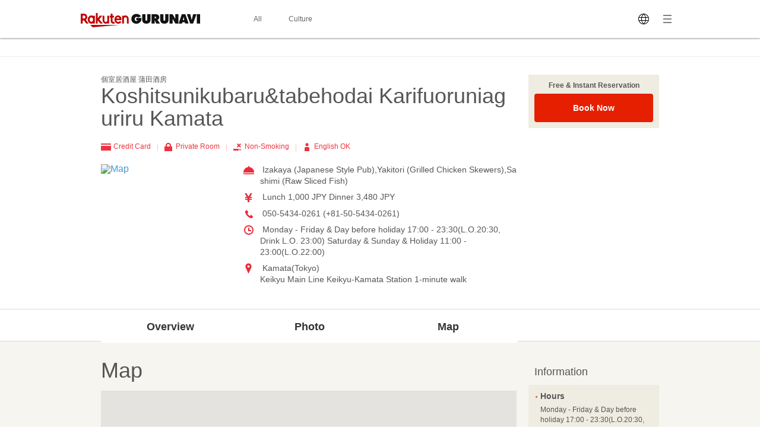

--- FILE ---
content_type: text/html; charset=UTF-8
request_url: https://gurunavi.com/en/ghgx501/mp/rst/
body_size: 45689
content:
<!DOCTYPE html>
<html lang="en">
<head>
<meta charset="UTF-8" />

<title>Koshitsunikubaru&amp;tabehodai Karifuoruniaguriru Kamata  Map/Coupon (Kamata/Izakaya (Japanese Style Pub)) - Rakuten GURUNAVI Restaurant Guide</title>
<meta name="description" content="Here are the map and the coupons for Koshitsunikubaru&amp;tabehodai Karifuoruniaguriru Kamata  (Tokyo/Keikyu Main Line Keikyu-Kamata Station, Izakaya (Japanese Style Pub)). Rakuten GURUNAVI offers all the information you need including detailed menu, map, and coupons for Koshitsunikubaru&amp;tabehodai Karifuoruniaguriru Kamata . ">
<meta name="keyword" content="Keikyu Main Line Keikyu-Kamata Station, Tokyo, Kamata, Izakaya (Japanese Style Pub), map, coupon, Rakuten GURUNAVI">
<meta property="og:title" content="Koshitsunikubaru&amp;tabehodai Karifuoruniaguriru Kamata  Map/Coupon (Kamata/Izakaya (Japanese Style Pub)) - Rakuten GURUNAVI Restaurant Guide" />
<meta property="og:description" content="Here are the map and the coupons for Koshitsunikubaru&amp;tabehodai Karifuoruniaguriru Kamata  (Tokyo/Keikyu Main Line Keikyu-Kamata Station, Izakaya (Japanese Style Pub)). Rakuten GURUNAVI offers all the information you need including detailed menu, map, and coupons for Koshitsunikubaru&amp;tabehodai Karifuoruniaguriru Kamata . " />
<meta property="og:type" content="restaurant" />
<meta property="og:url" content="https://gurunavi.com/en/ghgx501/mp/rst/" />
<meta property="og:image" content="https://gurunavi.com/imgs/og.png" />
<meta property="og:site_name" content="Rakuten GURUNAVI Japan Restaurant Guide" />
<meta property="fb:app_id" content="168561796539630" />
<meta name="twitter:card" content="summary" />
<meta name="twitter:site" content="@Gurunavi_Global" />
<link rel="apple-touch-icon" href="https://gurunavi.com/img/sp/webclip.png">
<link rel="apple-touch-icon-precomposed" href="https://gurunavi.com/img/sp/webclip.png"/>
    <link rel="canonical" href="https://gurunavi.com/en/ghgx501/mp/rst/" />
<link rel="alternate" href="https://gurunavi.com/en/ghgx501/mp/rst/" hreflang="en" />
<link rel="alternate" href="https://gurunavi.com/zh-hans/ghgx501/mp/rst/" hreflang="zh-Hans" />
<link rel="alternate" href="https://gurunavi.com/zh-hant/ghgx501/mp/rst/" hreflang="zh-Hant" />
<link rel="alternate" href="https://gurunavi.com/ko/ghgx501/mp/rst/" hreflang="ko" />
<link rel="alternate" href="https://gurunavi.com/ja/ghgx501/mp/rst/" hreflang="ja" />
<link rel="stylesheet" type="text/css" href="/css/en.css?rev=1711587273">
<link rel="stylesheet" type="text/css" href="/css/lang2017stat-common-1.0.0.css?rev=1760404488">
<script src="//site.gnavi.co.jp/analysis/gtm_nt.js" async></script>


</head>

<body id="iMap" data-r='{"sid":"ghgx501","gx":"gx010"}' >


    <div class="lang2017stat-block lang2017stat l-header is-pc">
        <div class="lang2017stat-block _2-jSZ U79UA _1ld8C KJGvl">
            <div class="lang2017stat-block RJw-x pVSHK_0">
                <div class="lang2017stat-block _1GDSv _21ItP" style="background-color:#fafafa;">
                    <div class="lang2017stat-block _2ml4u _21ItP" style="background-color:#e40101;"></div>
                </div>
            </div>
            <div class="lang2017stat-block _1yU5z">
                <div class="lang2017stat-block du-fy _3jUNf">
                    <div class="lang2017stat-block _1Wktu _3_x4s">
                        <a href="/" class="lang2017stat-block _11sZx logo">
                            <svg preserveAspectRatio="xMidYMid slice" width="201" height="24" fill="#121212">
                                <use xmlns:xlink="http://www.w3.org/1999/xlink" xlink:href="#logo"></use>
                            </svg>
                        </a>
                    </div>
                    <div class="lang2017stat-block _1Wktu _1Hin6">
                        <div class="lang2017stat-block _3HIno _3uMvD">
                            <div class="lang2017stat-block _2UDU1">
                                <a href="/en/all" class="lang2017stat-block pQDw5 YiIHb">
                                    <div class="lang2017stat-block">All</div>
                                </a>
                                <a href="/en/japanfoodie/" class="lang2017stat-block pQDw5 YiIHb">
                                    <div class="lang2017stat-block">Culture</div>
                                </a>
                            </div>
                        </div>
                    </div>
                    <div class="lang2017stat-block _1Wktu _1ppap _1RivG">
                        <div class="lang2017stat-block _9cAZ1 _11sZx" id="js-lang2017stat-hamburger">
                            <svg viewBox="0 0 24 24" preserveAspectRatio="xMidYMid slice" width="24" height="24" fill="$css.config.colorAccent">
                                <use xmlns:xlink="http://www.w3.org/1999/xlink" xlink:href="#menu"></use>
                            </svg>
                        </div>
                        <div class="lang2017stat-block _11sZx">
                            <div class="pulldown v">
                                <div class="lang2017stat-block _5CL-C _1lX6z JhXSU _3bVlx GcrKK b1VIM _2ctCf"></div>
                                <div class="lang2017stat-block _9cAZ1">
                                    <svg viewBox="0 0 24 24" preserveAspectRatio="xMidYMid slice" width="24" height="24" fill="$css.config.colorAccent">
                                        <use xmlns:xlink="http://www.w3.org/1999/xlink" xlink:href="#language"></use>
                                    </svg>
                                </div>
                                <select class="_3Wu74" id="js-lang2017stat-language">
                                                                        <option value="en" selected>English</option>
                                                                        <option value="zh-hans">简体中文</option>
                                                                        <option value="zh-hant">繁體中文</option>
                                                                        <option value="ko">한국어</option>
                                                                        <option value="ja">日本語</option>
                                                                    </select>
                            </div>
                        </div>
                    </div>
                </div>
            </div>
        </div>
    </div>

    <div class="lang2017stat-block gwexm lang2017stat l-menu" id="js-lang2017stat-menu">
        <div class="lang2017stat-block _5CL-C _1lX6z JhXSU _3bVlx v GcrKK b1VIM jehNx" id="js-lang2017stat-menuBg"></div>
        <div class="lang2017stat-block _2-jSZ _2VBan -Pb5g _3bVlx v GcrKK _29Opd">
            <div class="lang2017stat-block">
                <div class="lang2017stat-block du-fy _1wUpv">
                    <div class="lang2017stat-block _1Wktu" dir="center"></div>
                    <div class="lang2017stat-block _1Wktu" dir="right">
                        <div class="lang2017stat-block _9cAZ1 _11sZx _31HNG" id="js-lang2017stat-menuClose">
                            <svg viewBox="0 0 24 24" preserveAspectRatio="xMidYMid slice" width="24" height="24" fill="#e40101">
                                <use xmlns:xlink="http://www.w3.org/1999/xlink" xlink:href="#close"></use>
                            </svg>
                        </div>
                    </div>
                </div>
                <div class="lang2017stat-block">
                    <a class="lang2017stat-block _2ay4B" href="https://corporate.gnavi.co.jp/en/profile/" target="_blank" rel="noopener noreferrer">About Us</a>
                    <a class="lang2017stat-block _2ay4B" href="/en/site/about/">What's Rakuten GURUNAVI</a>
                    <a class="lang2017stat-block _2ay4B" href="https://gurunavi.com/en/site/faq/" rel="noopener noreferrer">FAQs</a>
                    <a class="lang2017stat-block _2ay4B" href="https://corporate.gnavi.co.jp/en/policy/" target="_blank" rel="noopener noreferrer">Privacy Policy</a>
                </div>
            </div>
        </div>
    </div>

    <div class="breadcrumb">
        <div class="container">
            <ol class="breadcrumb-list horizontal-item">
            </ol>
        </div>
    </div>
    <link rel="stylesheet" href="/css/lang_gcom_fe_style.css?rev=1759199957">

<input type="hidden" id="js-lang-rsv-common__data-util" value="%7B%22baseApiUrl%22%3A%22https%3A%5C%2F%5C%2Fapi.gurunavi.com%5C%2Finternal%5C%2Frestaurants%5C%2Fghgx501%5C%2F%22%2C%22language%22%3A%22en%22%2C%22shopName01%22%3A%22Koshitsunikubaru%26tabehodai%20Karifuoruniaguriru%20Kamata%22%2C%22shopName02%22%3A%22%22%2C%22reservationType%22%3A%22calender%22%2C%22reserveSeatFlag%22%3Atrue%2C%22reserveRequestFlag%22%3Afalse%2C%22reserveCourseFlag%22%3Afalse%7D" />

<input type="hidden" id="js-lang-rsv-calender__data-util" value="%7B%22calenderPageTitle%22%3A%22Check%20availability%22%2C%22reservableDateTitle%22%3A%22Date%22%2C%22reservablePeopleNumberTitle%22%3A%22Number%20of%20guests%22%2C%22reservablePeopleNumberIniDesc%22%3A%22The%20available%20number%20of%20guests%20for%20booking%20will%20be%20displayed%20when%20you%20select%20a%20date.%22%2C%22reservableTimesTitle%22%3A%22Time%22%2C%22reservableTimeIniDesc%22%3A%22Times%20available%20for%20booking%20will%20be%20displayed%20when%20you%20select%20the%20number%20of%20guests.%22%2C%22continueBtnTitle%22%3A%22Continue%22%2C%22responseErrorMessage%22%3A%22An%20error%20occurred.%20Please%20reopen%20this%20window.%22%7D" />

<input type="hidden" id="js-lang-rsv-email-verify__data-util" value="%7B%22emailVerifyPageTitle%22%3A%22Verify%20your%20identity%22%2C%22emailStepNavVerify%22%3A%22Verify%22%2C%22emailStepNavEnterInfo%22%3A%22Enter%20Your%20Contact%20Info%22%2C%22emailStepNavComplete%22%3A%22Complete%22%2C%22emailPictogramPeople%22%3A%22people%22%2C%22emailFormTitle%22%3A%22Please%20enter%20your%20email%20address%22%2C%22emailPlaceholder%22%3A%22Your%20email%20address%22%2C%22emailRequiredErrorMessage%22%3A%22Email%20required%22%2C%22emailMaxCharErrorMessage%22%3A%22Email%20must%20be%20within%2064%20characters%22%2C%22emailInvalidRegexAddressMessage%22%3A%22Invalid%20email%20address%22%2C%22emailFormDesc%22%3A%22A%20confirmation%20email%20will%20be%20sent%20to%20this%20address.%20You%20will%20have%20to%20tap%20the%20link%20in%20this%20email%20and%20enter%20your%20contact%20information%20to%20complete%20your%20reservation.%22%2C%22emailBtnTitle%22%3A%22Send%20Email%22%2C%22cancellationRulesTitle%22%3A%22Canceling%22%2C%22noticeFromShopTitle%22%3A%22Important%20notice%22%7D" />

<input type="hidden" id="js-lang-rsv-email-complete__data-util" value="%7B%22emailCompleteHeaderTitle%22%3A%22Email%20sent%22%2C%22emailCompleteSubTitle%22%3A%22Your%20reservation%20is%20not%20yet%20complete%21%22%2C%22emailCompleteDesc01%22%3A%22We%27ve%20sent%20a%20confirmation%20email%20to%20the%20address%20below.%5Cu003Cbr%5Cu003E%5Cu003Cbr%5Cu003ETo%20complete%20your%20reservation%2C%20tap%20the%20link%20in%20the%20email%20and%20enter%20your%20contact%20information%20on%20the%20page%20indicated%20within%206%20hours.%20%5Cu003Cbr%5Cu003E%5Cu003Cbr%5Cu003EBe%20sure%20to%20do%20this%20as%20soon%20as%20possible%2C%20as%20your%20seat%20may%20be%20filled.%22%2C%22emailCompleteDesc02Title%22%3A%22If%20you%20have%20not%20received%20a%20confirmation%20email%3A%22%2C%22emailCompleteDesc02%22%3A%22Make%20sure%20that%20the%20email%20address%20you%20have%20entered%20is%20correct%20and%20has%20not%20been%20sent%20to%20your%20spam%20folder.%5Cu003Cbr%5Cu003E%5Cu003Cbr%5Cu003EPlease%20use%20a%20different%20email%20address%20or%20try%20making%20a%20reservation%20again%20later.%22%7D" />

<input type="hidden" id="js-lang-request-rsv-calender__data-util" value="%7B%22calenderPageTitle%22%3A%22Booking%20request%22%2C%22reservableDateTitle%22%3A%22Date%22%2C%22reservablePeopleNumberTitle%22%3A%22Number%20of%20guests%22%2C%22reservablePeopleNumberIniDesc%22%3A%22The%20available%20number%20of%20guests%20for%20booking%20will%20be%20displayed%20when%20you%20select%20a%20date.%22%2C%22reservableTimesTitle%22%3A%22Time%22%2C%22reservableTimeIniDesc%22%3A%22Times%20available%20for%20booking%20will%20be%20displayed%20when%20you%20select%20the%20number%20of%20guests.%22%2C%22continueBtnTitle%22%3A%22Continue%22%2C%22responseErrorMessage%22%3A%22An%20error%20occurred.%20Please%20reopen%20this%20window.%22%7D" />

<input type="hidden" id="js-lang-request-rsv-email-verify__data-util" value="%7B%22emailVerifyPageTitle%22%3A%22Verify%20your%20identity%22%2C%22emailStepNavVerify%22%3A%22Verify%22%2C%22emailStepNavEnterInfo%22%3A%22Enter%20Your%20Contact%20Info%22%2C%22emailStepNavComplete%22%3A%22Complete%22%2C%22emailPictogramPeople%22%3A%22people%22%2C%22emailFormTitle%22%3A%22Please%20enter%20your%20email%20address%22%2C%22emailPlaceholder%22%3A%22Your%20email%20address%22%2C%22emailRequiredErrorMessage%22%3A%22Email%20required%22%2C%22emailMaxCharErrorMessage%22%3A%22Email%20must%20be%20within%2064%20characters%22%2C%22emailInvalidRegexAddressMessage%22%3A%22Invalid%20email%20address%22%2C%22emailFormDesc%22%3A%22A%20confirmation%20email%20will%20be%20sent%20to%20this%20address.%20You%20will%20have%20to%20tap%20the%20link%20in%20this%20email%20and%20enter%20your%20contact%20information%20to%20complete%20your%20reservation%20request.%22%2C%22emailBtnTitle%22%3A%22Send%20Email%22%2C%22cancellationRulesTitle%22%3A%22Canceling%22%2C%22noticeFromShopTitle%22%3A%22Important%20notice%22%7D" />

<input type="hidden" id="js-lang-request-rsv-email-complete__data-util" value="%7B%22emailCompleteHeaderTitle%22%3A%22Email%20sent%22%2C%22emailCompleteSubTitle%22%3A%22Your%20reservation%20request%20is%20not%20yet%20complete%21%22%2C%22emailCompleteDesc01%22%3A%22We%27ve%20sent%20a%20confirmation%20email%20to%20the%20address%20below.To%20complete%20your%20reservation%2C%20tap%20the%20link%20in%20the%20email%20and%20enter%20your%20contact%20information%20on%20the%20page%20indicated%20within%206%20hours.%22%2C%22emailCompleteDesc02Title%22%3A%22If%20you%20have%20not%20received%20a%20confirmation%20email%3A%22%2C%22emailCompleteDesc02%22%3A%22Make%20sure%20that%20the%20email%20address%20you%20have%20entered%20is%20correct%20and%20has%20not%20been%20sent%20to%20your%20spam%20folder.%5Cu003Cbr%5Cu003EPlease%20use%20a%20different%20email%20address%20or%20try%20making%20a%20reservation%20request%20again%20later.%22%7D" />

<input type="hidden" id="js-lang-rsv-error-modal__data-util" value="%7B%22errorModalHeaderTitle%22%3A%22Something%20went%20wrong%22%2C%22errorModalSubTitle%22%3A%22An%20unexpected%20error%20occurred%22%2C%22errorModalDesc%22%3A%22We%20are%20sorry%20for%20the%20inconvenience%2C%20and%20we%20ask%20that%20you%20please%20make%20a%20reservation%20from%20the%20beginning%20again.%22%7D" />

<input type="hidden" id="js-lang-rsv-reservation-type__data-util" value="%7B%22reservationTypeHeaderTitle%22%3A%22Please%20select%20a%20reservation%20type%22%2C%22courseMealBtnTitle%22%3A%22Course%20meal%20reservation%22%2C%22courseMealBtnSubTitle%22%3A%22Book%20a%20course%20meal%20and%20pay%20in%20advance.%22%2C%22courseListUrl%22%3A%22https%3A%5C%2F%5C%2Fgurunavi.com%5C%2Fen%5C%2Fghgx501%5C%2Fmn%5C%2Fcourse1%5C%2Frst%5C%2F%3Ffilter%3Drsv%23rsv_course%22%2C%22tableReservationBtnTitle%22%3A%22Table%20reservation%22%2C%22tableReservationBtnSubTitle%22%3A%22Book%20only%20a%20table%20without%20advance%20payment.%22%2C%22requestReservationBtnTitle%22%3A%22Booking%20request%22%2C%22requestReservationBtnSubTitle%22%3A%22We%20will%20check%20if%20the%20restaurant%20can%20accept%20your%20reservation%20and%20contact%20you%22%7D" />

<div id="js_reservation_root"></div>

<div class="shop-information">
    <div class="container">
        <div class="row">
            <div class="-item-left" style="width:700px">
                <div class="">
                    <div class="cassette">
                        <p class="small">個室居酒屋 蒲田酒房 </p>
                        <h1 class="jumbo break-word">Koshitsunikubaru&amp;tabehodai Karifuoruniaguriru Kamata </h1>
                    </div>

                    <ul class="horizontal-list double-spacing -no-space"><!--
                                                    --><li class="color-red"><span class="card-icon"></span> Credit Card <span class="pipe-icon"></span></li><!--
                                                                                                    --><li class="color-red"><span class="private-room-icon"></span> Private Room <span class="pipe-icon"></span></li><!--
                                                                                                        --><li class="color-red"><span class="no-smoking-icon"></span> Non-Smoking <span class="pipe-icon"></span></li><!--
                                                                                                                                --><li class="color-red"><span class="english-ok-icon"></span> English OK</li><!--
                                            --></ul>
                    <div class="row">
                        <div class="-item-left -col3of12">
                            <div class="spacing">
                                <a href="https://gurunavi.com/en/ghgx501/mp/rst/">
                                    <img src="//maps.googleapis.com/maps/api/staticmap?markers=icon:http%3A%2F%2Fr.gnst.jp%2Fc%2Fr%2Fmarker_ns.png%7C35.5615256,139.7220754&amp;size=216x216&amp;zoom=16&amp;key=AIzaSyBA30iry0AY5BboKS98o14FSUJnbWA6prg&amp;language=en&amp;signature=FPx_g9fGQRJ2W7-M-tPjFRaVuBs=" width="216" height="216" alt="Map" title="Map" />                                </a>
                            </div>
                        </div>
                        <div class="-item-rect -item-right -col6of12">
                            <ul class="icon-list -space sentence">
                                                                                                    <li style="white-space: normal; word-break: break-all;">
                                        <span class="menu-icon"></span>
                                        Izakaya (Japanese Style Pub),Yakitori (Grilled Chicken Skewers),Sashimi (Raw Sliced Fish)                                    </li>
                                
                                                                <li>
                                    <span class="price-icon"></span>
                                    Lunch  1,000 JPY Dinner  3,480 JPY                                </li>

                                                                                                    <li>
                                    <span class="tel-icon"></span>
                                    050-5434-0261 (+81-50-5434-0261)                                    </li>
                                
                                                                                                    <li>
                                        <span class="hours-icon"></span>
                                        Monday - Friday & Day before holiday 17:00 - 23:30(L.O.20:30, Drink L.O. 23:00)Saturday & Sunday & Holiday 11:00 - 23:00(L.O.22:00)                                    </li>
                                
                                                                                                    <li>
                                        <span class="location-icon"></span>
                                        Kamata(Tokyo)                                    <br/>Keikyu Main Line Keikyu-Kamata Station 1-minute walk                                    </li>
                                                                                                                            </ul>
                                                    </div>
                    </div>
                </div><!-- /cassette -->
            </div>

            <div class="-item-right" style="width:220px">
            <div class="cassette spacing">
                    <div class="panel -gold">
                        <div class="-in">
                            <p class="small strong text-center half-spacing">Free & Instant Reservation</p>
                                <button                                     class="el_bookNowBtn js-book-now-btn"
                                    onclick="sc_count('foreign_pc_booknowtop_btn')"
                                >Book Now                                </button>
                        </div>
                    </div>
                </div>

                <!--トリップ-->
                                <!--トリップ-->

            </div>

                        
        </div>
    </div>
</div><!-- /shop-information -->
    <div class="global-navigation">
        <div class="container">
            <ul>
    <li>                <a href="https://gurunavi.com/en/ghgx501/rst/">Overview</a>
                            </li>
    <li>                <a href="https://gurunavi.com/en/ghgx501/ph/food/rst/">Photo</a>
                                    <ul class="-sub-menu hide">
                                                    <li>
                                <a href="https://gurunavi.com/en/ghgx501/ph/food/rst/">Food & Drink</a>
                            </li>
                                                    <li>
                                <a href="https://gurunavi.com/en/ghgx501/ph/interior/rst/">Interior</a>
                            </li>
                                                    <li>
                                <a href="https://gurunavi.com/en/ghgx501/ph/room/rst/">Private Room</a>
                            </li>
                                                    <li>
                                <a href="https://gurunavi.com/en/ghgx501/ph/other/rst/">Other</a>
                            </li>
                                                    <li>
                                <a href="https://gurunavi.com/en/ghgx501/ph/exterior/rst/">Exterior</a>
                            </li>
                                            </ul>
                            </li>
    <li>                <a href="https://gurunavi.com/en/ghgx501/mp/rst/">Map</a>
                            </li>
    </ul>        </div>
    </div>

    
    <div class="contents pale-colored">
        <div class="container">
            <div class="main -left price-jpy">
            <div class="cassette triple-spacing">
    
        <div class="cassette">
        <h2 class="jumbo spacing-and-a-half">Map</h2>
        <div class="panel">
            <div id="figureMap" class="streetview-off square -full">
                                        <div id="figureCanvas" class="latc:35.5615256 lngc:139.7220754 lat:35.5615256 lng:139.7220754 zoom:16">
                    <noscript>
                      <img src="//maps.googleapis.com/maps/api/staticmap?markers=icon:http%3A%2F%2Fr.gnst.jp%2Fc%2Fr%2Fmarker_ns.png%7C35.5615256,139.7220754&amp;size=700x500&amp;zoom=16&amp;key=AIzaSyBA30iry0AY5BboKS98o14FSUJnbWA6prg&amp;language=en&amp;signature=KR_KVLAlmLGfNC_FgRcTsH0fELg=" width="700" height="500" alt="Map" title="Map" />                    </noscript>
                </div>
            </div>
        </div>
        <div class="-in">
            <ul class="horizontal-list text-center">
                <li class="spacing">
                    <a class="button" href="https://gurunavi.com/en/ghgx501/mp/print/rst/" target="_blank" rel="noopener noreferrer">
                        <span class="printer-icon"></span>Print Preview                    </a>
                </li>
                <li class="figure -frame">
                    <img src="https://gurunavi.com/en/ghgx501/qrcode/rst/?uri=mp" />
                </li>
            </ul>
        </div>
    </div>

        <div id="restaurantdetail" class="cassette">
        <table class="table sentence">
            <colgroup>
            <col width="30%">
            <col width="70%">
            </colgroup>
                        <tr>
                <th>Address</th>
                <td>
                    4-19-3, Kamata, Ota-ku, Tokyo, 144-0052                </td>
            </tr>
                        <tr>
                <th>
                Japanese Address                </th>
                <td>
                    〒144-0052 東京都大田区蒲田4-19-3 坂本ビル3F<br />*For accuracy, please use the Japanese address when using a map application.                </td>
            </tr>
            <tr>
                <th>Hours</th>
                <td>
                    Monday - Friday & Day before holiday 17:00 - 23:30(L.O.20:30, Drink L.O. 23:00)<br />
Saturday & Sunday & Holiday 11:00 - 23:00(L.O.22:00)                </td>
            </tr>
            <tr>
                <th>Closed</th>
                <td>
                    Open everyday                </td>
            </tr>
            <tr>
                <th>Parking</th>
                <td>
                    No Parking                </td>
            </tr>
        </table>
    </div>
</div>
            </div>
            <div class="aside -right">
            

<div class="cassette double-spacing">
    <div class="panel transparented">
        <div class="-in">
            <h3 class="-spacing large">
                Information            </h3>
        </div>
        <div class="panel -gold">
            <div class="-in">
                                                    <h4 class="default strong"><span class="red-dot"></span>Hours</h4>
                    <div class="-in-half-top">
                        <dl class="small half-spacing">
                            Monday - Friday & Day before holiday 17:00 - 23:30(L.O.20:30, Drink L.O. 23:00)<br />Saturday & Sunday & Holiday 11:00 - 23:00(L.O.22:00)                        </dl>
                    </div>
                
                                                    <h4 class="default strong"><span class="red-dot"></span>Close</h4>
                    <div class="-in-half-top">
                        <p class="small">
                            Open everyday                        </p>
                    </div>
                
                                    <h4 class="default strong"><span class="red-dot"></span>Average price</h4>
                    <div class="-in-half-top">
                        <p class="small">
                    Lunch: 1,000 JPY<br />Dinner: 3,480 JPY                        </p>
                    </div>
            </div>
        </div>
    </div>
</div><!-- /cassette -->


    <div class="cassette double-spacing">
        <div class="panel transparented">
            <div class="-in">
                <h3 class="-spacing large">
                    Service Offer                </h3>
            </div>  
            <div class="panel -gold">
                <div class="-in">
                    <ul class="spacing-list default">
                                                    <li>
                                English speaking staff available                            </li>
                                                    <li>
                                All you can eat menu                            </li>
                                                    <li>
                                All you can drink menu                            </li>
                                            </ul>
                </div>
            </div>
        </div>
    </div><!-- /cassette -->
<div class="cassette double-spacing">
    <div class="panel transparented">
        <div class="-in">
            <p class="sentence spacing default">You can check the restaurant information in the phone.</p>
            <div class="text-center -in">
                <img src="https://gurunavi.com/en/ghgx501/qrcode/rst/" width="92" height="92" alt="QR Code links to Homepage" title="QR Code links to Homepage" />
            </div>
        </div>
    </div>
</div><!-- /cassette -->
<div class="cassette double-spacing">
    <div class="panel transparented">
        <div class="-in">
            <h3 class="-spacing large">
                Related Info            </h3>
        </div>
        <div class="panel">
            <script type="text/javascript" src="https://b.gnavi.co.jp/no_cookie/b_view_js.php?loc=1000220&w=1"></script>
        </div>
    </div>
</div><!-- /cassette -->            </div>
        </div><!-- /container -->
    </div>

        <div class="footer">
            <div class="container text-right">
                <div class="page-top">
                    <a href="#">Back to Top <span class="top-arrow-icon"></span></a>
                </div>
            </div>
        <div class="word-navigation">
            <div class="container">
                <dl class="-word-dl-list">
                    <dt>
                        Nearby Restaurants                    </dt>
                    <dd>
                        <ul class="-word-list">
                                                        <li class="break-word">
                                <a href="https://gurunavi.com/en/gjkk400/rst/">Seiwa Gyozasakaba</a>
                            </li>
                                                        <li class="break-word">
                                <a href="https://gurunavi.com/en/gf9n302/rst/">Italian Sakaba Baruttoria Kyodai</a>
                            </li>
                                                        <li class="break-word">
                                <a href="https://gurunavi.com/en/ggt3500/rst/">Bikutori Main store</a>
                            </li>
                                                        <li class="break-word">
                                <a href="https://gurunavi.com/en/b706901/rst/">Shunkoen</a>
                            </li>
                                                        <li class="break-word">
                                <a href="https://gurunavi.com/en/gj1b883/rst/">Nonbe Omori</a>
                            </li>
                                                        <li class="break-word">
                                <a href="https://gurunavi.com/en/b131600/rst/">Saika</a>
                            </li>
                                                        <li class="break-word">
                                <a href="https://gurunavi.com/en/gjnp100/rst/">Taishusakaba Muni Kamata</a>
                            </li>
                                                        <li class="break-word">
                                <a href="https://gurunavi.com/en/a168300/rst/">Syuga</a>
                            </li>
                                                        <li class="break-word">
                                <a href="https://gurunavi.com/en/gae7013/rst/">Sumibi-to Sake Takezoh Ohimachi</a>
                            </li>
                                                        <li class="break-word">
                                <a href="https://gurunavi.com/en/gj1b868/rst/">Daisho Suisan Keikyukamata Asuto With</a>
                            </li>
                                                    </ul>
                    </dd>
                </dl>
            </div>
        </div>
                <div class="corp-navigation">
            <div class="container">
                <div class="-heading">Rakuten GURUNAVI -Japan Restaurant Guide</div>
                <ul class="horizontal-list -slash-separate -in-corp-navigation text-center">
                  <li><a href="https://corporate.gnavi.co.jp/en/">About Gurunavi, Inc.</a></li>
                  <li><a href="https://corporate.gnavi.co.jp/en/agreement/">Legal Notices</a></li>
                  <li><a href="https://corporate.gnavi.co.jp/en/agreement/webuse.html">Terms & Conditions</a></li>
                  <li><a href="https://corporate.gnavi.co.jp/en/policy/">Privacy Policy</a></li>
                  <li><a href="http://r.gnavi.co.jp/ghgx501/">楽天ぐるなび日本語版</a></li>
                </ul>
            </div>
        </div><!-- /corp-navigation -->

        <div class="copyright">
            <div class="container">
                <p class="-text">© Gurunavi, Inc.</p>
            </div>
        </div><!-- /copyright -->
    </div>
        <script src="/js/jquery-1.9.1.js" charset="utf-8"></script>
        <script src="/js/jquery-ui.min.js?rev=1505071224"></script>
        <script src="/js/jquery.format-1.3.min.js?rev=1516260295"></script>
        <script src="/js/holidays.js?rev=1505071224"></script>
        <script src="/js/date-picker-run.js?rev=1505071224"></script>
        <script src="/js/underscore-min.js?rev=1421129787"></script>
        <script src="/js/scripts.js?rev=1566175774" charset="utf-8"></script>
        <script src="/js/lib.js?rev=1505071224"></script>
        <script src="/js/tab.js?rev=1505071224"></script>
        
<script src="//maps.googleapis.com/maps/api/js?key=AIzaSyBA30iry0AY5BboKS98o14FSUJnbWA6prg&amp;language=en"></script>
<script src="/js/map.js?rev=1618880514"></script>

        <div style="display:none;height:0;position:relative;visibility:hidden;width:0;">
        <script src="//site.gnavi.co.jp/analysis/ga_measure.js" async></script>
        <script src="/js/lang2017stat-common-1.0.0.js?rev=1619423494"></script>
        <svg style="position:absolute;width:0;height:0" xmlns="http://www.w3.org/2000/svg" overflow="hidden"><defs><symbol id="close" viewBox="0 0 24 24"><path d="M19.55 5.55l-1.1-1.1-6.45 6.5-6.45-6.5-1.1 1.1 6.5 6.45-6.5 6.45 1.1 1.1 6.45-6.5 6.45 6.5 1.1-1.1-6.5-6.45z"></path></symbol><symbol id="language" viewBox="0 0 24 24"><path d="M12 3c-4.95 0-9 4.050-9 9s4.050 9 9 9c4.95 0 9-4.050 9-9s-4.050-9-9-9zM19.4 9h-3.75c-0.6-2.3-1.75-3.95-2.6-4.9 2.9 0.4 5.3 2.3 6.35 4.9zM15.050 12c0 0.7-0.050 1.4-0.2 2h-5.7c-0.1-0.6-0.2-1.3-0.2-2s0.050-1.4 0.2-2h5.75c0.1 0.6 0.15 1.3 0.15 2zM9.35 15h5.3c-0.65 2.3-1.9 3.85-2.65 4.65-0.75-0.8-2-2.35-2.65-4.65zM9.35 9c0.65-2.3 1.9-3.85 2.65-4.65 0.75 0.8 2 2.35 2.65 4.65h-5.3zM10.9 4.1c-0.85 1-2 2.65-2.6 4.9h-3.7c1.050-2.6 3.45-4.5 6.3-4.9zM4.25 10h3.85c-0.1 0.65-0.15 1.3-0.15 2s0.050 1.35 0.15 2h-3.85c-0.15-0.65-0.25-1.3-0.25-2s0.1-1.35 0.25-2zM4.6 15h3.75c0.6 2.3 1.75 3.95 2.6 4.9-2.9-0.4-5.3-2.3-6.35-4.9zM13.1 19.9c0.85-1 2-2.65 2.6-4.9h3.75c-1.1 2.6-3.5 4.5-6.35 4.9zM19.75 14h-3.85c0.1-0.65 0.15-1.3 0.15-2s-0.050-1.35-0.15-2h3.85c0.15 0.65 0.25 1.3 0.25 2s-0.1 1.35-0.25 2z"></path></symbol><symbol id="menu" viewBox="0 0 24 24"><path d="M5 5.5h14v1h-14v-1z"></path><path d="M5 17.5h14v1h-14v-1z"></path><path d="M5 11.5h14v1h-14v-1z"></path></symbol><symbol id="logo" viewBox="0 0 201.032 24"><g><path fill="#bf0000" d="M20.672 4.391v.588a4.934 4.934 0 0 0-2.834-.914c-3.423-.004-6.023 3.116-6.023 6.949s2.6 6.952 6.021 6.952a4.929 4.929 0 0 0 2.834-.913v.588h3.008V4.391Zm-2.835 10.384c-1.687 0-2.923-1.662-2.923-3.76s1.235-3.759 2.923-3.759 2.88 1.662 2.88 3.759-1.191 3.76-2.88 3.76"/><path fill="#bf0000" d="M44.727 4.387v7.786a2.474 2.474 0 1 1-4.929 0V4.387H36.79v7.786c0 3.2 2.185 5.794 5.381 5.794a4.615 4.615 0 0 0 2.557-.818v.493h3.008V4.387Z"/><path fill="#bf0000" d="M72.719 17.641V9.855a2.474 2.474 0 1 1 4.929 0v7.786h3.008V9.855c0-3.2-2.185-5.794-5.381-5.794a4.615 4.615 0 0 0-2.557.818v-.488H69.71v13.25Z"/><path fill="#bf0000" d="M3.146 17.651v-5.13h2.225l3.852 5.135h3.939l-4.655-6.2A5.707 5.707 0 0 0 5.199 1.094h-5.2v16.557Zm0-13.413h2.053a2.566 2.566 0 1 1 0 5.132H3.146Z"/><path fill="#bf0000" d="M55.83 14.515a1.788 1.788 0 0 1-1.006.326 1.483 1.483 0 0 1-1.418-1.626V7.542h2.577V4.396h-2.572v-3.3h-3.013v3.3h-1.592v3.146h1.592v5.719a4.526 4.526 0 0 0 4.472 4.727 6.191 6.191 0 0 0 2.942-.834Z"/><path fill="#bf0000" d="m31.158 10.61 5.16-6.213h-4.216l-3.609 4.617V.001h-3.1v17.651h3.1v-5.445l4.437 5.444h4.216Z"/><path fill="#bf0000" d="M62.768 4.051c-3.482 0-5.979 3.06-5.979 6.964 0 4.105 3.135 6.964 6.278 6.964a6.278 6.278 0 0 0 5.328-2.967l-2.657-1.534c-2.055 3.029-5.479 1.492-5.875-1.537h8.665c.741-4.761-2.337-7.892-5.76-7.892m2.626 5.253h-5.418a2.73 2.73 0 0 1 5.418 0"/><path d="m170.196 1.933-5.206 15.715h5.635l.443-2.046h4.247l.58 2.247c.368-.074.424-.424.864-.424.519 0 .442.435.975.435.475 0 .485-.435.995-.435.491 0 .424.435.959.435.473 0 .484-.435 1-.435.495 0 .473.515 1.008.433l-5.463-15.925Zm1.845 9.965 1.191-5.5h.071c.189 1.107 1.062 5.5 1.062 5.5Z"/><path d="M117.536 1.593c-.5 0-.35.435-.828.435s-.493-.43-.939-.43c-.506 0-.437.43-.914.43s-.5-.43-.945-.43c-.5 0-.435.43-.919.43-.466 0-.484-.428-.946-.435v9.093c0 1.229-.041 2.32-1.506 2.32s-1.5-1.091-1.5-2.32V1.921h-5.5v9.306c0 4.593 2.772 6.677 7 6.677s7-2.084 7-6.677v-9.1Z"/><path d="M147.863 1.593c-.5 0-.357.435-.825.435-.488 0-.5-.43-.945-.43-.509 0-.435.43-.917.43s-.5-.43-.943-.43c-.5 0-.437.43-.912.43s-.5-.428-.955-.435v9.093c0 1.229-.042 2.32-1.506 2.32s-1.506-1.091-1.506-2.32V1.921h-5.494v9.306c0 4.593 2.77 6.677 7 6.677s7-2.084 7-6.677V1.593Z"/><path d="M129.185 11.525v-.131c2.055-.7 3.008-1.707 3.008-4.083 0-3.958-2.883-5.39-6.3-5.39h-6.636v16.031c.448-.009.473-.428.93-.428s.4.426.895.426c.437 0 .452-.426.919-.426s.4.426.9.426c.435 0 .444-.426.917-.426s.317.428.812.428v-5.74h.1l2.409 5.439h6.338l-3.287-5.107a4.651 4.651 0 0 0-1-1.019m-4.158-2.579h-.4V6.171h.441c.982 0 1.834.154 1.834 1.408 0 1.217-.937 1.367-1.876 1.367"/><path d="M93.9 8.362h-.488c0 .319.277.332.277.651s-.277.286-.277.636c0 .307.277.317.277.649s-.277.29-.277.634c0 .307.277.319.277.644s-.277.228-.277.58h2.672a2.3 2.3 0 0 1-2.28 1.4c-1.812 0-2.887-1.66-2.887-3.429 0-1.945 1.113-3.731 3.11-3.731a2.339 2.339 0 0 1 2.135 1.24l5.239-2c-1.213-2.751-4.891-4.131-7.573-4.131-4.845 0-8.556 3.147-8.556 8.39 0 5.141 3.81 8.167 8.514 8.167a8.869 8.869 0 0 0 6.549-2.859c1.819-2.033 1.819-4.23 1.861-6.846h-8.3Z"/><path d="M201.032 2.169v-.526c-.495 0-.352.437-.825.437s-.488-.435-.932-.435c-.511 0-.432.435-.907.435s-.5-.435-.944-.435c-.487 0-.426.435-.9.435s-.493-.433-.941-.437v16h5.449V2.169Z"/><path d="M163.752 2.08c-.464 0-.473-.435-.894-.435-.478 0-.414.435-.864.435s-.464-.435-.9-.435c-.46 0-.4.435-.864.435-.444 0-.459-.433-.9-.437v8.417l-4.6-8.127h-5.236v15.709h5.213l.006-8.069 4.613 8.069h5.211v-16c-.471 0-.33.437-.781.437"/><path d="M178.73 1.643c.52 0 .424.437.928.437s.506-.435.975-.435c.527 0 .446.435.942.435s.522-.435.984-.435c.522 0 .459.435.959.435.429 0 .489-.345.843-.424l.145.493h.006l.01.038 2.318 9.555h.08l2.387-9.809h5.691l-5.815 15.709h-4.78l-5.751-15.99Z"/><path fill="#bf0000" d="M64.993 20.109H16.147L20.038 24Z"/></g></symbol></defs></svg>
            <script>
            var _hmt = _hmt || [];
            (function() {
              var hm = document.createElement("script");
              hm.src = "//hm.baidu.com/hm.js?5db8014631213e609a599c890ce7d6d3";
              var s = document.getElementsByTagName("script")[0];
              s.parentNode.insertBefore(hm, s);

            })();
            </script>
               <script>
           (function(i,s,o,g,r,a,m){i['GoogleAnalyticsObject']=r;i[r]=i[r]||function(){
               (i[r].q=i[r].q||[]).push(arguments)},i[r].l=1*new Date();a=s.createElement(o),
               m=s.getElementsByTagName(o)[0];a.async=1;a.src=g;m.parentNode.insertBefore(a,m)
               })(window,document,'script','//www.google-analytics.com/analytics.js','ga');

                 ga('create', '{{GoogleAnalyticsTrackingID}}', 'auto', {'name': '{{GoogleAnalyticsTrackerName}}'});
                 ga(function() {
                   var tracker = ga.getByName('{{GoogleAnalyticsTrackerName}}');
                   $client_id = tracker.get('clientId');
                   document.forms['from1'].elements['gaclientid'].value = tracker.get('clientId');
                   dataLayer.push({
                   'event': 'clientIdLoaded',
                   'clientId': tracker.get('clientId')
                 });
              });
        </script>
                </div>
  <script src="/js/lang2017stat-common-1.0.0.js?rev=1619423494"></script>
  <script src="/js/lang_gcom_fe-flatpickr-swiper.js?rev=1638321218"></script>
  <script src="/js/lang_gcom_fe.js?rev=1759199956"></script>

    <svg style="position:absolute;width:0;height:0" xmlns="http://www.w3.org/2000/svg" overflow="hidden"><defs><symbol id="close" viewBox="0 0 24 24"><path d="M19.55 5.55l-1.1-1.1-6.45 6.5-6.45-6.5-1.1 1.1 6.5 6.45-6.5 6.45 1.1 1.1 6.45-6.5 6.45 6.5 1.1-1.1-6.5-6.45z"></path></symbol><symbol id="language" viewBox="0 0 24 24"><path d="M12 3c-4.95 0-9 4.050-9 9s4.050 9 9 9c4.95 0 9-4.050 9-9s-4.050-9-9-9zM19.4 9h-3.75c-0.6-2.3-1.75-3.95-2.6-4.9 2.9 0.4 5.3 2.3 6.35 4.9zM15.050 12c0 0.7-0.050 1.4-0.2 2h-5.7c-0.1-0.6-0.2-1.3-0.2-2s0.050-1.4 0.2-2h5.75c0.1 0.6 0.15 1.3 0.15 2zM9.35 15h5.3c-0.65 2.3-1.9 3.85-2.65 4.65-0.75-0.8-2-2.35-2.65-4.65zM9.35 9c0.65-2.3 1.9-3.85 2.65-4.65 0.75 0.8 2 2.35 2.65 4.65h-5.3zM10.9 4.1c-0.85 1-2 2.65-2.6 4.9h-3.7c1.050-2.6 3.45-4.5 6.3-4.9zM4.25 10h3.85c-0.1 0.65-0.15 1.3-0.15 2s0.050 1.35 0.15 2h-3.85c-0.15-0.65-0.25-1.3-0.25-2s0.1-1.35 0.25-2zM4.6 15h3.75c0.6 2.3 1.75 3.95 2.6 4.9-2.9-0.4-5.3-2.3-6.35-4.9zM13.1 19.9c0.85-1 2-2.65 2.6-4.9h3.75c-1.1 2.6-3.5 4.5-6.35 4.9zM19.75 14h-3.85c0.1-0.65 0.15-1.3 0.15-2s-0.050-1.35-0.15-2h3.85c0.15 0.65 0.25 1.3 0.25 2s-0.1 1.35-0.25 2z"></path></symbol><symbol id="menu" viewBox="0 0 24 24"><path d="M5 5.5h14v1h-14v-1z"></path><path d="M5 17.5h14v1h-14v-1z"></path><path d="M5 11.5h14v1h-14v-1z"></path></symbol><symbol id="logo" viewBox="0 0 201.032 24"><g><path fill="#bf0000" d="M20.672 4.391v.588a4.934 4.934 0 0 0-2.834-.914c-3.423-.004-6.023 3.116-6.023 6.949s2.6 6.952 6.021 6.952a4.929 4.929 0 0 0 2.834-.913v.588h3.008V4.391Zm-2.835 10.384c-1.687 0-2.923-1.662-2.923-3.76s1.235-3.759 2.923-3.759 2.88 1.662 2.88 3.759-1.191 3.76-2.88 3.76"/><path fill="#bf0000" d="M44.727 4.387v7.786a2.474 2.474 0 1 1-4.929 0V4.387H36.79v7.786c0 3.2 2.185 5.794 5.381 5.794a4.615 4.615 0 0 0 2.557-.818v.493h3.008V4.387Z"/><path fill="#bf0000" d="M72.719 17.641V9.855a2.474 2.474 0 1 1 4.929 0v7.786h3.008V9.855c0-3.2-2.185-5.794-5.381-5.794a4.615 4.615 0 0 0-2.557.818v-.488H69.71v13.25Z"/><path fill="#bf0000" d="M3.146 17.651v-5.13h2.225l3.852 5.135h3.939l-4.655-6.2A5.707 5.707 0 0 0 5.199 1.094h-5.2v16.557Zm0-13.413h2.053a2.566 2.566 0 1 1 0 5.132H3.146Z"/><path fill="#bf0000" d="M55.83 14.515a1.788 1.788 0 0 1-1.006.326 1.483 1.483 0 0 1-1.418-1.626V7.542h2.577V4.396h-2.572v-3.3h-3.013v3.3h-1.592v3.146h1.592v5.719a4.526 4.526 0 0 0 4.472 4.727 6.191 6.191 0 0 0 2.942-.834Z"/><path fill="#bf0000" d="m31.158 10.61 5.16-6.213h-4.216l-3.609 4.617V.001h-3.1v17.651h3.1v-5.445l4.437 5.444h4.216Z"/><path fill="#bf0000" d="M62.768 4.051c-3.482 0-5.979 3.06-5.979 6.964 0 4.105 3.135 6.964 6.278 6.964a6.278 6.278 0 0 0 5.328-2.967l-2.657-1.534c-2.055 3.029-5.479 1.492-5.875-1.537h8.665c.741-4.761-2.337-7.892-5.76-7.892m2.626 5.253h-5.418a2.73 2.73 0 0 1 5.418 0"/><path d="m170.196 1.933-5.206 15.715h5.635l.443-2.046h4.247l.58 2.247c.368-.074.424-.424.864-.424.519 0 .442.435.975.435.475 0 .485-.435.995-.435.491 0 .424.435.959.435.473 0 .484-.435 1-.435.495 0 .473.515 1.008.433l-5.463-15.925Zm1.845 9.965 1.191-5.5h.071c.189 1.107 1.062 5.5 1.062 5.5Z"/><path d="M117.536 1.593c-.5 0-.35.435-.828.435s-.493-.43-.939-.43c-.506 0-.437.43-.914.43s-.5-.43-.945-.43c-.5 0-.435.43-.919.43-.466 0-.484-.428-.946-.435v9.093c0 1.229-.041 2.32-1.506 2.32s-1.5-1.091-1.5-2.32V1.921h-5.5v9.306c0 4.593 2.772 6.677 7 6.677s7-2.084 7-6.677v-9.1Z"/><path d="M147.863 1.593c-.5 0-.357.435-.825.435-.488 0-.5-.43-.945-.43-.509 0-.435.43-.917.43s-.5-.43-.943-.43c-.5 0-.437.43-.912.43s-.5-.428-.955-.435v9.093c0 1.229-.042 2.32-1.506 2.32s-1.506-1.091-1.506-2.32V1.921h-5.494v9.306c0 4.593 2.77 6.677 7 6.677s7-2.084 7-6.677V1.593Z"/><path d="M129.185 11.525v-.131c2.055-.7 3.008-1.707 3.008-4.083 0-3.958-2.883-5.39-6.3-5.39h-6.636v16.031c.448-.009.473-.428.93-.428s.4.426.895.426c.437 0 .452-.426.919-.426s.4.426.9.426c.435 0 .444-.426.917-.426s.317.428.812.428v-5.74h.1l2.409 5.439h6.338l-3.287-5.107a4.651 4.651 0 0 0-1-1.019m-4.158-2.579h-.4V6.171h.441c.982 0 1.834.154 1.834 1.408 0 1.217-.937 1.367-1.876 1.367"/><path d="M93.9 8.362h-.488c0 .319.277.332.277.651s-.277.286-.277.636c0 .307.277.317.277.649s-.277.29-.277.634c0 .307.277.319.277.644s-.277.228-.277.58h2.672a2.3 2.3 0 0 1-2.28 1.4c-1.812 0-2.887-1.66-2.887-3.429 0-1.945 1.113-3.731 3.11-3.731a2.339 2.339 0 0 1 2.135 1.24l5.239-2c-1.213-2.751-4.891-4.131-7.573-4.131-4.845 0-8.556 3.147-8.556 8.39 0 5.141 3.81 8.167 8.514 8.167a8.869 8.869 0 0 0 6.549-2.859c1.819-2.033 1.819-4.23 1.861-6.846h-8.3Z"/><path d="M201.032 2.169v-.526c-.495 0-.352.437-.825.437s-.488-.435-.932-.435c-.511 0-.432.435-.907.435s-.5-.435-.944-.435c-.487 0-.426.435-.9.435s-.493-.433-.941-.437v16h5.449V2.169Z"/><path d="M163.752 2.08c-.464 0-.473-.435-.894-.435-.478 0-.414.435-.864.435s-.464-.435-.9-.435c-.46 0-.4.435-.864.435-.444 0-.459-.433-.9-.437v8.417l-4.6-8.127h-5.236v15.709h5.213l.006-8.069 4.613 8.069h5.211v-16c-.471 0-.33.437-.781.437"/><path d="M178.73 1.643c.52 0 .424.437.928.437s.506-.435.975-.435c.527 0 .446.435.942.435s.522-.435.984-.435c.522 0 .459.435.959.435.429 0 .489-.345.843-.424l.145.493h.006l.01.038 2.318 9.555h.08l2.387-9.809h5.691l-5.815 15.709h-4.78l-5.751-15.99Z"/><path fill="#bf0000" d="M64.993 20.109H16.147L20.038 24Z"/></g></symbol></defs></svg>
  </body>
</html>


--- FILE ---
content_type: text/javascript
request_url: https://b.gnavi.co.jp/no_cookie/b_view_js.php?loc=1000220&w=1
body_size: 332
content:
document.write('<a href="http://b.gnavi.co.jp/no_cookie/b_link.php?loc=1000220&bid=100001251&s=1&link_url=http%3A%2F%2Fpp.gnavi.co.jp%2Fmlcnt%2F%3Fid%3D375820%26sc_cid%3Dforeign_banner_100001251&c=17689691579284" target="_blank"><img src="https://c-www.gnst.jp/b/2021/04/livejapan_baner_en.jpg?c=17689691579284" border="0" /></a>');